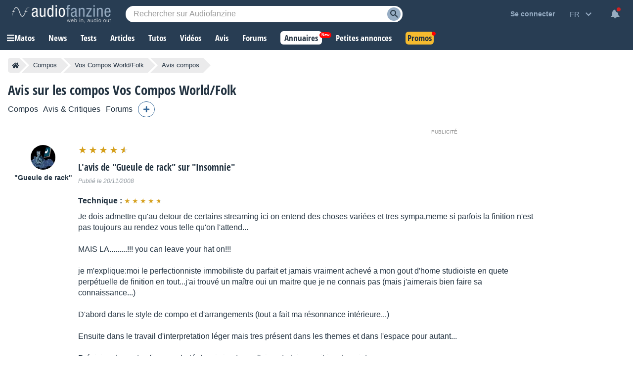

--- FILE ---
content_type: text/html; charset=utf-8
request_url: https://www.google.com/recaptcha/api2/aframe
body_size: 268
content:
<!DOCTYPE HTML><html><head><meta http-equiv="content-type" content="text/html; charset=UTF-8"></head><body><script nonce="5tYxQ1PNN7g7YLLke0x1pQ">/** Anti-fraud and anti-abuse applications only. See google.com/recaptcha */ try{var clients={'sodar':'https://pagead2.googlesyndication.com/pagead/sodar?'};window.addEventListener("message",function(a){try{if(a.source===window.parent){var b=JSON.parse(a.data);var c=clients[b['id']];if(c){var d=document.createElement('img');d.src=c+b['params']+'&rc='+(localStorage.getItem("rc::a")?sessionStorage.getItem("rc::b"):"");window.document.body.appendChild(d);sessionStorage.setItem("rc::e",parseInt(sessionStorage.getItem("rc::e")||0)+1);localStorage.setItem("rc::h",'1769357055412');}}}catch(b){}});window.parent.postMessage("_grecaptcha_ready", "*");}catch(b){}</script></body></html>

--- FILE ---
content_type: application/javascript; charset=utf-8
request_url: https://fundingchoicesmessages.google.com/f/AGSKWxW7xw1BdSQ9qgLC-ie0rRYGzqH1i9ezTB4bk-YRkqSuUUnIV1JUBqJbwwRukirxZ2YWw5G4eF5l9LS2koku8rFxgv02KCXdK6aGX0Ug3k9db5dfmum05sF7YcaqnpF-bzf4cLmCbhBr8JmJmn2ZOzefuzaULb6Mx_ZS4lFNF2iv-6hz6UnxDV3lapSN/_/ads/728--ad-970-/ad-feedback.=adexpert&_ad_tall.
body_size: -1289
content:
window['5f4aee76-bbbf-4cf5-864f-605a9b2ce8a2'] = true;